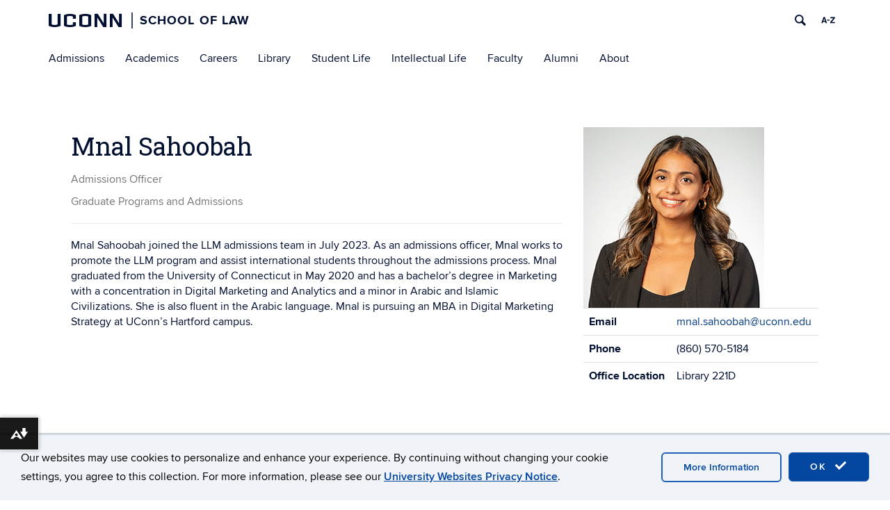

--- FILE ---
content_type: text/html; charset=UTF-8
request_url: https://law.uconn.edu/person/mnal-sahoobah/
body_size: 21829
content:
<!DOCTYPE html>
<html lang="en-US">
<head>
<meta charset="UTF-8">
<link rel="shortcut icon" href="https://aurora.media.uconn.edu/wp-content/themes/cornerstone/favicon.ico" /> 
<meta http-equiv="X-UA-Compatible" content="IE=edge">
<meta name="viewport" content="width=device-width, initial-scale=1">
<link rel="profile" href="http://gmpg.org/xfn/11">
<link rel="pingback" href="https://law.uconn.edu/xmlrpc.php">
<title>Mnal Sahoobah | School of Law</title>
<meta name='robots' content='max-image-preview:large' />
	<style>img:is([sizes="auto" i], [sizes^="auto," i]) { contain-intrinsic-size: 3000px 1500px }</style>
	<!--[if lt IE 9]>
			<script src="https://aurora.media.uconn.edu/wp-content/themes/cornerstone/js/html5shiv/html5shiv.min.js"></script>
			<script src="https://aurora.media.uconn.edu/wp-content/themes/cornerstone/js/html5shiv/html5shiv-printshiv.min.js"></script>
			<![endif]--><link rel='dns-prefetch' href='//law.uconn.edu' />
<link rel="alternate" type="application/rss+xml" title="School of Law &raquo; Feed" href="https://law.uconn.edu/feed/" />
<link rel="alternate" type="application/rss+xml" title="School of Law &raquo; Comments Feed" href="https://law.uconn.edu/comments/feed/" />
<script type="text/javascript">
/* <![CDATA[ */
window._wpemojiSettings = {"baseUrl":"https:\/\/s.w.org\/images\/core\/emoji\/16.0.1\/72x72\/","ext":".png","svgUrl":"https:\/\/s.w.org\/images\/core\/emoji\/16.0.1\/svg\/","svgExt":".svg","source":{"concatemoji":"https:\/\/law.uconn.edu\/wp-includes\/js\/wp-emoji-release.min.js?ver=6.8.3"}};
/*! This file is auto-generated */
!function(s,n){var o,i,e;function c(e){try{var t={supportTests:e,timestamp:(new Date).valueOf()};sessionStorage.setItem(o,JSON.stringify(t))}catch(e){}}function p(e,t,n){e.clearRect(0,0,e.canvas.width,e.canvas.height),e.fillText(t,0,0);var t=new Uint32Array(e.getImageData(0,0,e.canvas.width,e.canvas.height).data),a=(e.clearRect(0,0,e.canvas.width,e.canvas.height),e.fillText(n,0,0),new Uint32Array(e.getImageData(0,0,e.canvas.width,e.canvas.height).data));return t.every(function(e,t){return e===a[t]})}function u(e,t){e.clearRect(0,0,e.canvas.width,e.canvas.height),e.fillText(t,0,0);for(var n=e.getImageData(16,16,1,1),a=0;a<n.data.length;a++)if(0!==n.data[a])return!1;return!0}function f(e,t,n,a){switch(t){case"flag":return n(e,"\ud83c\udff3\ufe0f\u200d\u26a7\ufe0f","\ud83c\udff3\ufe0f\u200b\u26a7\ufe0f")?!1:!n(e,"\ud83c\udde8\ud83c\uddf6","\ud83c\udde8\u200b\ud83c\uddf6")&&!n(e,"\ud83c\udff4\udb40\udc67\udb40\udc62\udb40\udc65\udb40\udc6e\udb40\udc67\udb40\udc7f","\ud83c\udff4\u200b\udb40\udc67\u200b\udb40\udc62\u200b\udb40\udc65\u200b\udb40\udc6e\u200b\udb40\udc67\u200b\udb40\udc7f");case"emoji":return!a(e,"\ud83e\udedf")}return!1}function g(e,t,n,a){var r="undefined"!=typeof WorkerGlobalScope&&self instanceof WorkerGlobalScope?new OffscreenCanvas(300,150):s.createElement("canvas"),o=r.getContext("2d",{willReadFrequently:!0}),i=(o.textBaseline="top",o.font="600 32px Arial",{});return e.forEach(function(e){i[e]=t(o,e,n,a)}),i}function t(e){var t=s.createElement("script");t.src=e,t.defer=!0,s.head.appendChild(t)}"undefined"!=typeof Promise&&(o="wpEmojiSettingsSupports",i=["flag","emoji"],n.supports={everything:!0,everythingExceptFlag:!0},e=new Promise(function(e){s.addEventListener("DOMContentLoaded",e,{once:!0})}),new Promise(function(t){var n=function(){try{var e=JSON.parse(sessionStorage.getItem(o));if("object"==typeof e&&"number"==typeof e.timestamp&&(new Date).valueOf()<e.timestamp+604800&&"object"==typeof e.supportTests)return e.supportTests}catch(e){}return null}();if(!n){if("undefined"!=typeof Worker&&"undefined"!=typeof OffscreenCanvas&&"undefined"!=typeof URL&&URL.createObjectURL&&"undefined"!=typeof Blob)try{var e="postMessage("+g.toString()+"("+[JSON.stringify(i),f.toString(),p.toString(),u.toString()].join(",")+"));",a=new Blob([e],{type:"text/javascript"}),r=new Worker(URL.createObjectURL(a),{name:"wpTestEmojiSupports"});return void(r.onmessage=function(e){c(n=e.data),r.terminate(),t(n)})}catch(e){}c(n=g(i,f,p,u))}t(n)}).then(function(e){for(var t in e)n.supports[t]=e[t],n.supports.everything=n.supports.everything&&n.supports[t],"flag"!==t&&(n.supports.everythingExceptFlag=n.supports.everythingExceptFlag&&n.supports[t]);n.supports.everythingExceptFlag=n.supports.everythingExceptFlag&&!n.supports.flag,n.DOMReady=!1,n.readyCallback=function(){n.DOMReady=!0}}).then(function(){return e}).then(function(){var e;n.supports.everything||(n.readyCallback(),(e=n.source||{}).concatemoji?t(e.concatemoji):e.wpemoji&&e.twemoji&&(t(e.twemoji),t(e.wpemoji)))}))}((window,document),window._wpemojiSettings);
/* ]]> */
</script>
<link rel='stylesheet' id='papercite_css-css' href='https://aurora.media.uconn.edu/wp-content/plugins/papercite/papercite.css?ver=6.8.3' type='text/css' media='all' />
<link rel='stylesheet' id='rcpt_style-css' href='https://aurora.media.uconn.edu/wp-content/plugins/recent_custom_post_type/media/style.css?ver=6.8.3' type='text/css' media='all' />
<link rel='stylesheet' id='sbi_styles-css' href='https://aurora.media.uconn.edu/wp-content/plugins/instagram-feed-pro/css/sbi-styles.min.css?ver=6.8.1' type='text/css' media='all' />
<style id='wp-emoji-styles-inline-css' type='text/css'>

	img.wp-smiley, img.emoji {
		display: inline !important;
		border: none !important;
		box-shadow: none !important;
		height: 1em !important;
		width: 1em !important;
		margin: 0 0.07em !important;
		vertical-align: -0.1em !important;
		background: none !important;
		padding: 0 !important;
	}
</style>
<link rel='stylesheet' id='wp-block-library-css' href='https://aurora.media.uconn.edu/wp-includes/css/dist/block-library/style.min.css' type='text/css' media='all' />
<style id='classic-theme-styles-inline-css' type='text/css'>
/*! This file is auto-generated */
.wp-block-button__link{color:#fff;background-color:#32373c;border-radius:9999px;box-shadow:none;text-decoration:none;padding:calc(.667em + 2px) calc(1.333em + 2px);font-size:1.125em}.wp-block-file__button{background:#32373c;color:#fff;text-decoration:none}
</style>
<style id='co-authors-plus-coauthors-style-inline-css' type='text/css'>
.wp-block-co-authors-plus-coauthors.is-layout-flow [class*=wp-block-co-authors-plus]{display:inline}

</style>
<style id='co-authors-plus-avatar-style-inline-css' type='text/css'>
.wp-block-co-authors-plus-avatar :where(img){height:auto;max-width:100%;vertical-align:bottom}.wp-block-co-authors-plus-coauthors.is-layout-flow .wp-block-co-authors-plus-avatar :where(img){vertical-align:middle}.wp-block-co-authors-plus-avatar:is(.alignleft,.alignright){display:table}.wp-block-co-authors-plus-avatar.aligncenter{display:table;margin-inline:auto}

</style>
<style id='co-authors-plus-image-style-inline-css' type='text/css'>
.wp-block-co-authors-plus-image{margin-bottom:0}.wp-block-co-authors-plus-image :where(img){height:auto;max-width:100%;vertical-align:bottom}.wp-block-co-authors-plus-coauthors.is-layout-flow .wp-block-co-authors-plus-image :where(img){vertical-align:middle}.wp-block-co-authors-plus-image:is(.alignfull,.alignwide) :where(img){width:100%}.wp-block-co-authors-plus-image:is(.alignleft,.alignright){display:table}.wp-block-co-authors-plus-image.aligncenter{display:table;margin-inline:auto}

</style>
<link rel='stylesheet' id='awsm-ead-public-css' href='https://aurora.media.uconn.edu/wp-content/plugins/embed-any-document/css/embed-public.min.css?ver=2.7.8' type='text/css' media='all' />
<style id='global-styles-inline-css' type='text/css'>
:root{--wp--preset--aspect-ratio--square: 1;--wp--preset--aspect-ratio--4-3: 4/3;--wp--preset--aspect-ratio--3-4: 3/4;--wp--preset--aspect-ratio--3-2: 3/2;--wp--preset--aspect-ratio--2-3: 2/3;--wp--preset--aspect-ratio--16-9: 16/9;--wp--preset--aspect-ratio--9-16: 9/16;--wp--preset--color--black: #000000;--wp--preset--color--cyan-bluish-gray: #abb8c3;--wp--preset--color--white: #ffffff;--wp--preset--color--pale-pink: #f78da7;--wp--preset--color--vivid-red: #cf2e2e;--wp--preset--color--luminous-vivid-orange: #ff6900;--wp--preset--color--luminous-vivid-amber: #fcb900;--wp--preset--color--light-green-cyan: #7bdcb5;--wp--preset--color--vivid-green-cyan: #00d084;--wp--preset--color--pale-cyan-blue: #8ed1fc;--wp--preset--color--vivid-cyan-blue: #0693e3;--wp--preset--color--vivid-purple: #9b51e0;--wp--preset--gradient--vivid-cyan-blue-to-vivid-purple: linear-gradient(135deg,rgba(6,147,227,1) 0%,rgb(155,81,224) 100%);--wp--preset--gradient--light-green-cyan-to-vivid-green-cyan: linear-gradient(135deg,rgb(122,220,180) 0%,rgb(0,208,130) 100%);--wp--preset--gradient--luminous-vivid-amber-to-luminous-vivid-orange: linear-gradient(135deg,rgba(252,185,0,1) 0%,rgba(255,105,0,1) 100%);--wp--preset--gradient--luminous-vivid-orange-to-vivid-red: linear-gradient(135deg,rgba(255,105,0,1) 0%,rgb(207,46,46) 100%);--wp--preset--gradient--very-light-gray-to-cyan-bluish-gray: linear-gradient(135deg,rgb(238,238,238) 0%,rgb(169,184,195) 100%);--wp--preset--gradient--cool-to-warm-spectrum: linear-gradient(135deg,rgb(74,234,220) 0%,rgb(151,120,209) 20%,rgb(207,42,186) 40%,rgb(238,44,130) 60%,rgb(251,105,98) 80%,rgb(254,248,76) 100%);--wp--preset--gradient--blush-light-purple: linear-gradient(135deg,rgb(255,206,236) 0%,rgb(152,150,240) 100%);--wp--preset--gradient--blush-bordeaux: linear-gradient(135deg,rgb(254,205,165) 0%,rgb(254,45,45) 50%,rgb(107,0,62) 100%);--wp--preset--gradient--luminous-dusk: linear-gradient(135deg,rgb(255,203,112) 0%,rgb(199,81,192) 50%,rgb(65,88,208) 100%);--wp--preset--gradient--pale-ocean: linear-gradient(135deg,rgb(255,245,203) 0%,rgb(182,227,212) 50%,rgb(51,167,181) 100%);--wp--preset--gradient--electric-grass: linear-gradient(135deg,rgb(202,248,128) 0%,rgb(113,206,126) 100%);--wp--preset--gradient--midnight: linear-gradient(135deg,rgb(2,3,129) 0%,rgb(40,116,252) 100%);--wp--preset--font-size--small: 13px;--wp--preset--font-size--medium: 20px;--wp--preset--font-size--large: 36px;--wp--preset--font-size--x-large: 42px;--wp--preset--spacing--20: 0.44rem;--wp--preset--spacing--30: 0.67rem;--wp--preset--spacing--40: 1rem;--wp--preset--spacing--50: 1.5rem;--wp--preset--spacing--60: 2.25rem;--wp--preset--spacing--70: 3.38rem;--wp--preset--spacing--80: 5.06rem;--wp--preset--shadow--natural: 6px 6px 9px rgba(0, 0, 0, 0.2);--wp--preset--shadow--deep: 12px 12px 50px rgba(0, 0, 0, 0.4);--wp--preset--shadow--sharp: 6px 6px 0px rgba(0, 0, 0, 0.2);--wp--preset--shadow--outlined: 6px 6px 0px -3px rgba(255, 255, 255, 1), 6px 6px rgba(0, 0, 0, 1);--wp--preset--shadow--crisp: 6px 6px 0px rgba(0, 0, 0, 1);}:where(.is-layout-flex){gap: 0.5em;}:where(.is-layout-grid){gap: 0.5em;}body .is-layout-flex{display: flex;}.is-layout-flex{flex-wrap: wrap;align-items: center;}.is-layout-flex > :is(*, div){margin: 0;}body .is-layout-grid{display: grid;}.is-layout-grid > :is(*, div){margin: 0;}:where(.wp-block-columns.is-layout-flex){gap: 2em;}:where(.wp-block-columns.is-layout-grid){gap: 2em;}:where(.wp-block-post-template.is-layout-flex){gap: 1.25em;}:where(.wp-block-post-template.is-layout-grid){gap: 1.25em;}.has-black-color{color: var(--wp--preset--color--black) !important;}.has-cyan-bluish-gray-color{color: var(--wp--preset--color--cyan-bluish-gray) !important;}.has-white-color{color: var(--wp--preset--color--white) !important;}.has-pale-pink-color{color: var(--wp--preset--color--pale-pink) !important;}.has-vivid-red-color{color: var(--wp--preset--color--vivid-red) !important;}.has-luminous-vivid-orange-color{color: var(--wp--preset--color--luminous-vivid-orange) !important;}.has-luminous-vivid-amber-color{color: var(--wp--preset--color--luminous-vivid-amber) !important;}.has-light-green-cyan-color{color: var(--wp--preset--color--light-green-cyan) !important;}.has-vivid-green-cyan-color{color: var(--wp--preset--color--vivid-green-cyan) !important;}.has-pale-cyan-blue-color{color: var(--wp--preset--color--pale-cyan-blue) !important;}.has-vivid-cyan-blue-color{color: var(--wp--preset--color--vivid-cyan-blue) !important;}.has-vivid-purple-color{color: var(--wp--preset--color--vivid-purple) !important;}.has-black-background-color{background-color: var(--wp--preset--color--black) !important;}.has-cyan-bluish-gray-background-color{background-color: var(--wp--preset--color--cyan-bluish-gray) !important;}.has-white-background-color{background-color: var(--wp--preset--color--white) !important;}.has-pale-pink-background-color{background-color: var(--wp--preset--color--pale-pink) !important;}.has-vivid-red-background-color{background-color: var(--wp--preset--color--vivid-red) !important;}.has-luminous-vivid-orange-background-color{background-color: var(--wp--preset--color--luminous-vivid-orange) !important;}.has-luminous-vivid-amber-background-color{background-color: var(--wp--preset--color--luminous-vivid-amber) !important;}.has-light-green-cyan-background-color{background-color: var(--wp--preset--color--light-green-cyan) !important;}.has-vivid-green-cyan-background-color{background-color: var(--wp--preset--color--vivid-green-cyan) !important;}.has-pale-cyan-blue-background-color{background-color: var(--wp--preset--color--pale-cyan-blue) !important;}.has-vivid-cyan-blue-background-color{background-color: var(--wp--preset--color--vivid-cyan-blue) !important;}.has-vivid-purple-background-color{background-color: var(--wp--preset--color--vivid-purple) !important;}.has-black-border-color{border-color: var(--wp--preset--color--black) !important;}.has-cyan-bluish-gray-border-color{border-color: var(--wp--preset--color--cyan-bluish-gray) !important;}.has-white-border-color{border-color: var(--wp--preset--color--white) !important;}.has-pale-pink-border-color{border-color: var(--wp--preset--color--pale-pink) !important;}.has-vivid-red-border-color{border-color: var(--wp--preset--color--vivid-red) !important;}.has-luminous-vivid-orange-border-color{border-color: var(--wp--preset--color--luminous-vivid-orange) !important;}.has-luminous-vivid-amber-border-color{border-color: var(--wp--preset--color--luminous-vivid-amber) !important;}.has-light-green-cyan-border-color{border-color: var(--wp--preset--color--light-green-cyan) !important;}.has-vivid-green-cyan-border-color{border-color: var(--wp--preset--color--vivid-green-cyan) !important;}.has-pale-cyan-blue-border-color{border-color: var(--wp--preset--color--pale-cyan-blue) !important;}.has-vivid-cyan-blue-border-color{border-color: var(--wp--preset--color--vivid-cyan-blue) !important;}.has-vivid-purple-border-color{border-color: var(--wp--preset--color--vivid-purple) !important;}.has-vivid-cyan-blue-to-vivid-purple-gradient-background{background: var(--wp--preset--gradient--vivid-cyan-blue-to-vivid-purple) !important;}.has-light-green-cyan-to-vivid-green-cyan-gradient-background{background: var(--wp--preset--gradient--light-green-cyan-to-vivid-green-cyan) !important;}.has-luminous-vivid-amber-to-luminous-vivid-orange-gradient-background{background: var(--wp--preset--gradient--luminous-vivid-amber-to-luminous-vivid-orange) !important;}.has-luminous-vivid-orange-to-vivid-red-gradient-background{background: var(--wp--preset--gradient--luminous-vivid-orange-to-vivid-red) !important;}.has-very-light-gray-to-cyan-bluish-gray-gradient-background{background: var(--wp--preset--gradient--very-light-gray-to-cyan-bluish-gray) !important;}.has-cool-to-warm-spectrum-gradient-background{background: var(--wp--preset--gradient--cool-to-warm-spectrum) !important;}.has-blush-light-purple-gradient-background{background: var(--wp--preset--gradient--blush-light-purple) !important;}.has-blush-bordeaux-gradient-background{background: var(--wp--preset--gradient--blush-bordeaux) !important;}.has-luminous-dusk-gradient-background{background: var(--wp--preset--gradient--luminous-dusk) !important;}.has-pale-ocean-gradient-background{background: var(--wp--preset--gradient--pale-ocean) !important;}.has-electric-grass-gradient-background{background: var(--wp--preset--gradient--electric-grass) !important;}.has-midnight-gradient-background{background: var(--wp--preset--gradient--midnight) !important;}.has-small-font-size{font-size: var(--wp--preset--font-size--small) !important;}.has-medium-font-size{font-size: var(--wp--preset--font-size--medium) !important;}.has-large-font-size{font-size: var(--wp--preset--font-size--large) !important;}.has-x-large-font-size{font-size: var(--wp--preset--font-size--x-large) !important;}
:where(.wp-block-post-template.is-layout-flex){gap: 1.25em;}:where(.wp-block-post-template.is-layout-grid){gap: 1.25em;}
:where(.wp-block-columns.is-layout-flex){gap: 2em;}:where(.wp-block-columns.is-layout-grid){gap: 2em;}
:root :where(.wp-block-pullquote){font-size: 1.5em;line-height: 1.6;}
</style>
<link rel='stylesheet' id='ctf_styles-css' href='https://aurora.media.uconn.edu/wp-content/plugins/custom-twitter-feeds-pro/css/ctf-styles.min.css?ver=2.5.1' type='text/css' media='all' />
<link rel='stylesheet' id='table-sorter-custom-css-css' href='https://aurora.media.uconn.edu/wp-content/plugins/table-sorter/wp-style.css?ver=6.8.3' type='text/css' media='all' />
<link rel='stylesheet' id='uc-admin-theme-css-css' href='https://aurora.media.uconn.edu/wp-content/plugins/uc-admin-themes/wp-admin.css?ver=6.8.3' type='text/css' media='all' />
<link rel='stylesheet' id='site-only-style-css' href='https://aurora.media.uconn.edu/wp-content/plugins/uc-admin-themes/css/wp-site-only.css?ver=6.8.3' type='text/css' media='all' />
<link rel='stylesheet' id='ucomm-events-v2-css' href='https://aurora.media.uconn.edu/wp-content/plugins/ucomm-events-calendar/build/main.css?ver=6.8.3' type='text/css' media='all' />
<link rel='stylesheet' id='ucomm-banner-css-2-css' href='https://aurora.media.uconn.edu/wp-content/plugins/uconn-banner/uconn_banner/banner.css?ver=6.8.3' type='text/css' media='all' />
<link rel='stylesheet' id='fetched-uctoday-theme-vars-css' href='https://aurora.media.uconn.edu/wp-content/plugins/uconn-today-plugin/build/uconn-today-theme-vars.css' type='text/css' media='all' />
<link rel='stylesheet' id='cff-css' href='https://aurora.media.uconn.edu/wp-content/plugins/custom-facebook-feed-pro/assets/css/cff-style.min.css?ver=4.7.3' type='text/css' media='all' />
<link rel='stylesheet' id='parent-style-css' href='https://aurora.media.uconn.edu/wp-content/themes/cornerstone/style.css?ver=6.8.3' type='text/css' media='all' />
<link rel='stylesheet' id='cs-glyph-css' href='https://aurora.media.uconn.edu/wp-content/global/glyphicons_pro/glyphicons/web/html_css/css/glyphicons.css?ver=6.8.3' type='text/css' media='all' />
<link rel='stylesheet' id='cs-glyph-filetypes-css' href='https://aurora.media.uconn.edu/wp-content/global/glyphicons_pro/glyphicons-filetypes/web/html_css/css/glyphicons-filetypes.css?ver=6.8.3' type='text/css' media='all' />
<link rel='stylesheet' id='cs-glyph-halflings-css' href='https://aurora.media.uconn.edu/wp-content/global/glyphicons_pro/glyphicons-halflings/web/html_css/css/glyphicons-halflings.css?ver=6.8.3' type='text/css' media='all' />
<link rel='stylesheet' id='cs-glyph-social-css' href='https://aurora.media.uconn.edu/wp-content/global/glyphicons_pro/glyphicons-social/web/html_css/css/glyphicons-social.css?ver=6.8.3' type='text/css' media='all' />
<link rel='stylesheet' id='cs-style-css' href='https://aurora.media.uconn.edu/wp-content/themes/schools-and-colleges/style.css?ver=6.8.3' type='text/css' media='all' />
<link rel='stylesheet' id='cs-print-css' href='https://aurora.media.uconn.edu/wp-content/themes/cornerstone/css/print.css?ver=6.8.3' type='text/css' media='print' />
<link rel='stylesheet' id='simple-social-icons-font-css' href='https://aurora.media.uconn.edu/wp-content/plugins/simple-social-icons/css/style.css?ver=3.0.2' type='text/css' media='all' />
<link rel='stylesheet' id='uconn-daily-digest-widget-widget-styles-css' href='https://aurora.media.uconn.edu/wp-content/plugins/uc-dailydigest-widget/css/widget.css?ver=6.8.3' type='text/css' media='all' />
<link rel='stylesheet' id='schools-color-uconn-blue-css' href='https://aurora.media.uconn.edu/wp-content/themes/schools-and-colleges/css/schools-color-uconn-blue.css?ver=6.8.3' type='text/css' media='all' />
<link rel='stylesheet' id='schools-sans-css' href='https://aurora.media.uconn.edu/wp-content/themes/schools-and-colleges/css/schools-font-sans.css?ver=6.8.3' type='text/css' media='all' />
<link rel='stylesheet' id='uc-courses-style-css' href='https://aurora.media.uconn.edu/wp-content/plugins/uc-courses/css/uc-courses.css?ver=1.1.18' type='text/css' media='all' />
<link rel='stylesheet' id='uc-page-menus-style-css' href='https://aurora.media.uconn.edu/wp-content/plugins/uc-page-menus/uc-page-menus.css?ver=1.0' type='text/css' media='all' />
<script type="text/javascript" src="https://aurora.media.uconn.edu/wp-includes/js/jquery/jquery.min.js" id="jquery-core-js"></script>
<script type="text/javascript" src="https://aurora.media.uconn.edu/wp-includes/js/jquery/jquery-migrate.min.js" id="jquery-migrate-js"></script>
<script type="text/javascript" src="https://aurora.media.uconn.edu/wp-content/plugins/papercite/js/papercite.js?ver=6.8.3" id="papercite-js"></script>
<script type="text/javascript" src="https://aurora.media.uconn.edu/wp-content/plugins/table-sorter/jquery.tablesorter.min.js?ver=6.8.3" id="table-sorter-js"></script>
<script type="text/javascript" src="https://aurora.media.uconn.edu/wp-content/plugins/table-sorter/jquery.metadata.js?ver=2.2" id="table-sorter-metadata-js"></script>
<script type="text/javascript" src="https://aurora.media.uconn.edu/wp-content/plugins/table-sorter/wp-script.js?ver=2.2" id="table-sorter-custom-js-js"></script>
<script type="text/javascript" src="https://aurora.media.uconn.edu/wp-content/plugins/uc-admin-themes/wp-admin.js?ver=1.2.12" id="uc-admin-theme-js-js"></script>
<script type="text/javascript" src="https://aurora.media.uconn.edu/wp-content/plugins/uc-misc/uc_misc.js?ver=1.2.17" id="uc_misc.js-js"></script>
<script type="text/javascript" src="https://aurora.media.uconn.edu/wp-content/plugins/uc-people/js/uc-people-filtering.js?ver=6.8.3" id="uc-people-filtering-js"></script>
<script type="text/javascript" src="https://aurora.media.uconn.edu/wp-content/global/bootstrap-3.3.4/javascripts/bootstrap.min.js?ver=6.8.3" id="cs-bootstrap-js-js"></script>
<script type="text/javascript" src="https://aurora.media.uconn.edu/wp-content/themes/cornerstone/js/cs-modernizr.js?ver=6.8.3" id="cs-modernizr-js"></script>
<script type="text/javascript" id="cs-js-extra">
/* <![CDATA[ */
var ajax_object = {"ajax_url":"https:\/\/law.uconn.edu\/wp-admin\/admin-ajax.php"};
/* ]]> */
</script>
<script type="text/javascript" src="https://aurora.media.uconn.edu/wp-content/themes/cornerstone/js/cs.js?ver=6.8.3" id="cs-js"></script>
<script type="text/javascript" src="https://aurora.media.uconn.edu/wp-content/themes/cornerstone/js/header-widgets.js?ver=6.8.3" id="cs-header-widgets-js"></script>
<script type="text/javascript" src="https://aurora.media.uconn.edu/wp-content/themes/cornerstone/js/accordion.js?ver=6.8.3" id="cs-accordion-js-js"></script>
<script type="text/javascript" id="beehive-gtm-frontend-header-js-after">
/* <![CDATA[ */
var dataLayer = [];
(function(w,d,s,l,i){w[l]=w[l]||[];w[l].push({'gtm.start':
			new Date().getTime(),event:'gtm.js'});var f=d.getElementsByTagName(s)[0],
			j=d.createElement(s),dl=l!='dataLayer'?'&l='+l:'';j.async=true;j.src=
			'https://www.googletagmanager.com/gtm.js?id='+i+dl;f.parentNode.insertBefore(j,f);
			})(window,document,'script','dataLayer','GTM-N7RB8JDF');
/* ]]> */
</script>
<script type="text/javascript" src="https://aurora.media.uconn.edu/wp-content/themes/schools-and-colleges/js/custom.js?ver=6.8.3" id="schools-js-js"></script>
<script type="text/javascript" src="https://aurora.media.uconn.edu/wp-content/plugins/uc-courses/js/uc-courses.js?ver=1.1.18" id="uc-courses.js-js"></script>
<link rel="EditURI" type="application/rsd+xml" title="RSD" href="https://law.uconn.edu/xmlrpc.php?rsd" />
<meta name="generator" content="WordPress 6.8.3" />
<link rel='shortlink' href='https://law.uconn.edu/?p=12673' />
<link rel="alternate" title="oEmbed (JSON)" type="application/json+oembed" href="https://law.uconn.edu/wp-json/oembed/1.0/embed?url=https%3A%2F%2Flaw.uconn.edu%2Fperson%2Fmnal-sahoobah%2F" />
<link rel="alternate" title="oEmbed (XML)" type="text/xml+oembed" href="https://law.uconn.edu/wp-json/oembed/1.0/embed?url=https%3A%2F%2Flaw.uconn.edu%2Fperson%2Fmnal-sahoobah%2F&#038;format=xml" />
<!-- Custom Facebook Feed JS vars -->
<script type="text/javascript">
var cffsiteurl = "https://law.uconn.edu/wp-content/plugins";
var cffajaxurl = "https://law.uconn.edu/wp-admin/admin-ajax.php";


var cfflinkhashtags = "false";
</script>

<style type='text/css'>
.ally-af-launch-container.ally-af-style-flag_small, .ally-af-launch-container.ally-af-style-flag_large {
    position: fixed;
    right: auto !important;
    left: 0;
}
.ally-af-launch-container.ally-af-style-flag_small > button, .ally-af-launch-container.ally-af-style-flag_large > button {
   border-right:1px solid white !important;
  border-left:none !important;
}
    </style>
<!-- Enter Header HTML Here -->
<meta name="google-site-verification" content="9yx4FAttpDP4iGl0T0UwG2HX7NirST-0et6nV6ZbxAw" />
<!-- UC js plugin -->
<script type='text/javascript'>

</script>

<!-- Simple Custom CSS -->
<style type='text/css'>
/* Enter Your Custom CSS Here */
/*----------------------------------*/
/*FIND ALERT BANNER CSS AT END OF THIS FILE*/
/*----------------------------------*/
/*UConn Font*/
.uconn-font {
font-family:"UCONN"
}

/* Reset Style */
#main {
padding:0 1em 1em
}

.q-a-blurb p {
font-size:3rem
}

.q-a-blurb h3 {
background-color:#f0f3f7;
width:fit-content;
padding:5px
}

.law-disclosure {
list-style-image:url(/wp-content/uploads/sites/3082/2023/02/li-pointer-icon.png)!important
}

td.person-name {
min-width:175px
}

.ssrn {
width:100%;
background-color:#000e2f;
color:#fff;
text-align:center;
padding:.8em;
margin-bottom:1em
}

.ssrn a {
color:#fff;
font-weight:500;
text-decoration:none
}

/*Calendar Page buttons */
button#vb-today {
padding:6px!important
}

button#events-month {
padding:6px!important
}

.law-1l-title h3.widget-title {
font-size:1.2em!important
}

.law-1l-title .widget_sp_image-description {
font-style:normal!important
}

.btn.btn-red {
background:transparent;
background-image:-webkit-linear-gradient(60deg,transparent 50%,#b61311 50%);
background-image:linear-gradient(60deg,transparent 50%,#b61311 50%);
border:3px solid #b61311;
background-size:229%;
background-repeat:no-repeat;
background-position:99%;
-webkit-transition:all 500ms ease-in-out;
transition:all 400ms ease-in-out;
color:#fff!important;
background-color:#b6311!important;
border-color:#b6311!important
}

.law-academic-calendar-entry ul {
padding-left:0
}

.law-academic-calendar-entry li:nth-child(odd) {
background:#f0f3f7
}

.law-academic-calendar-entry li {
list-style-type:none;
border-top:1px solid #ddd;
padding:10px
}

.law-career-stat {
font-size:98px;
font-weight:700;
text-align:center
}

/* Small Tablet Break Point */
@media (max-width:48.75em) {
div#law-replacement-color-row {
background-image:none!important;
background-color:#000e2f
}
}

span.law-top-banner {
font-size:54px!important
}

.law-calendar-date {
width:25%;
float:left
}

.law-calendar-text {
width:70%;
float:left
}

.law-calendar-row {
border-top:1px solid #ddd;
padding:20px 0
}

/** blue background title in text widget **/
.blue-title .textwidget h4 {
background:#000E2E;
color:#fff;
padding:5px 10px
}

/**Fix button spacing in admissions explore section on very small screens  **/
@media (max-width:415px) {
.law-button-apply-jd {
margin-bottom:10px;
display:block
}

.law-button-apply-llm {
margin-top:10px;
display:block;
margin-left:0
}
}

@media (min-width:415px) {
.law-button-apply-jd,.law-button-apply-llm {
display:inline
}

.law-button-apply-llm {
margin-left:15px
}
}

.tag-jd-info-session h1 {
font-size:18px;
font-weight:700!important
}

@media (max-width:992px) {
/*hamburger menu dropdown */
ul#menu-primary-nav {
padding-left:1em
}

#primary-nav .nav a:hover {
text-decoration:underline!important
}

span.law-top-banner {
font-size:36px!important
}

#page-userlist .in-page-list {
margin-top:1.5em
}
}

/*PEOPLE TEMPLATE */
p.person-email {
overflow-wrap:break-word;
word-wrap:break-word
}

/*fixing image display in people directories on smaller screens*/
.person-image,.page-id-10796 .person-image {
max-width:360px
}

/*BLOG ENTRIES */
.category-scholarship img {
max-width:150px;
float:left;
margin-right:10px
}

.category-scholarship hr {
display:none
}

.category-scholarship .entry-title,.category-scholarship .entry-meta,.category-scholarship .entry-footer {
display:none
}

.category-scholarship .entry-content {
margin-top:0!important
}

/*BLOG: Alumni Notes */
#home-alumni .category-alumni-notes .entry-meta,#home-alumni .category-alumni-notes .entry-content,#home-alumni .category-alumni-notes .posted-on,#home-alumni .category-alumni-notes .entry-footer,#page-sidebar .category-alumni-notes .entry-meta,#page-sidebar .category-alumni-notes .entry-content,#page-sidebar .category-alumni-notes .entry-footer,.category-alumni-notes .cat-links,.category-alumni-notes .byline,#page-sidebar .category-alumni-notes .posted-on {
display:none
}

/* Hiding Byline for Posts */
.single .byline {
display:none
}

/* Recognition Post Loop - don't display entry content and resize heading */
#recognition-postloop .entry-content,#recognition-postloop .entry-footer {
display:none
}

#recognition-postloop .entry-title {
font-size:16px
}

#recognition-postloop .entry-meta {
font-size:14px
}

/*end reg post loop*/
/* Faculty Notes Post Loop - don't display entry content and resize heading and don't display dates */
.custom-postloop .entry-content,.custom-postloop .entry-footer,.custom-postloop .posted-on,.custom-postloop .entry-meta,.custom-postloop .clearfix:after {
display:none;
margin:0;
padding:0;
margin-bottom:0
}

.custom-postloop h1 {
margin:0
}

.custom-postloop .entry-title {
font-size:16px
}

.custom-postloop .entry-meta {
font-size:14px
}

/*end reg post loop*/
/* Change heading 5 size in policy posting page */
#posting-policy h5 {
font-size:16px;
font-weight:500
}

/*Adding space between gallery photos*/
figure.gallery-item {
padding:.25em
}

.category-alumni-notes .tags-links::before {
content:"Class Year"
}

#page-sidebar .category-alumni-notes h1.entry-title {
font-size:14px
}

#home-alumni .category-alumni-notes h1.entry-title {
font-size:16px;
margin-bottom:0
}

#home-alumni .widget.widget_siteorigin-panels-postloop .hentry,#page-sidebar .widget.widget_siteorigin-panels-postloop .hentry {
margin:0
}

#home-alumni article.clearfix {
margin-bottom:10px!important
}

#page #content .entry-content .panel-layout .panel-grid .panel-grid-cell #home-alumni .widget.widget_siteorigin-panels-postloop .hentry {
margin-bottom:10px!important
}

#page-sidebar .widget.widget_siteorigin-panels-postloop .post {
padding:.5em 1em 0;
margin-bottom:0
}

/*flex two-column display*/
.law-twocol-column {
min-width:48%
}

/*flex three-column display on alumni page*/
.page-id-137 .uc-cal-list,.page-id-4999 .uc-cal-list {
display:flex;
flex-wrap:wrap
}

.law-life-links h4 {
margin-bottom:0
}

.filter_container.well {
display:none
}

#page-archive .entry-header h1.entry-title {
font-size:1.5em
}

#page-userlist {
margin-top:0;
padding-top:0
}

.law-newsroom-uctoday .uctoday-img-container {
float:left!important;
width:20%!important;
padding-right:15px!important
}

.law-newsroom-uctoday .uctoday-list-item {
clear:both;
margin-bottom:20px
}

.law-newsroom-uctoday .uctoday-title-container,.law-newsroom-uctoday .uctoday-excerpt-container {
float:left!important;
width:70%
}

.law-newsroom-uctoday .uctoday-title-container a {
font-size:20px!important
}

.law-newsroom-uctoday .uctoday-excerpt-container {
font-size:16px
}

.law-uctoday-top-right .uctoday-img-container {
float:right!important;
position:relative!important;
margin-left:10px
}

.law-uctoday-top-right a.uctoday-cell-title.external {
font-size:20px!important;
line-height:1.3em!important
}

.law-uctoday-top-right .entry-content p {
line-height:1.3em!important
}

/* Mobile Break Point */
@media (max-width: 48.75em) {
.law-newsroom-uctoday a.uctoday-cell-title.external {
font-size:18px!important
}
}

/*downsize post loop headlines*/
.law-post-loop h1.entry-title {
font-size:18px
}

/*horizontal directory list on page*/
.law-directory-widget img {
max-width:200px
}

.law-directory-widget .entry-title a {
font-size:16px!important
}

.law-directory-widget span.read_more {
display:none
}

.law-directory-widget {
display:flex
}

.law-directory-widget header.entry-header {
margin:0 35px 0 0
}

/*infographic row style*/
.law-infographic-row {
background-attachment:fixed;
background-position:center;
background-size:contain
}

.law-infographic-row .panel-grid-cell {
background-color:#fff;
margin:10% 20%
}

/* Small Tablet Break Point */
@media (max-width:48.75em) {
/* 780px*/
.law-infographic-row .panel-grid-cell {
margin:35px 0;
background-color:#fff;
opacity:85%
}
}

/*Responsive Video Frames*/
.youtube-container--responsive iframe {
border:none;
position:absolute;
top:0;
left:0;
width:100%;
height:100%
}

.youtube-container--responsive {
overflow:hidden;
position:relative;
padding-bottom:56.25%;
height:0
}

/* Hide Home Menu Link */
#masthead #nav-wrapper .navbar #primary-nav .nav > li:nth-of-type(1) {
display:none
}

/*Adjust Left Padding on "first" Menu Item*/
#masthead #nav-wrapper .navbar #primary-nav .nav > li:nth-of-type(2) a {
padding-left:0
}

/*Hide external link icons in menu */
#masthead #nav-wrapper .navbar #primary-nav .nav .menu-item .external span.glyphicon.glyphicon-new-window {
display:none
}

#masthead #nav-wrapper .navbar #primary-nav {
padding:0 0 .75em
}

/*Remove external icon as a class*/
.remove-external-icon .external .glyphicon-new-window {
display:none
}

/*Remove external icon from admissions nav bar*/
#menu-admissions-menu .external .glyphicon-new-window {
display:none
}

/*use flexbox for Admissions page stats */
#flex-admissions-statbox {
width:100%;
display:flex;
justify-content:space-between;
flex-flow:row wrap;
flex-wrap:wrap
}

.flex-admissions-item {
color:#000e2f;
margin-right:.5em
}

.flex-admissions-item:last-child {
margin-right:0
}

/*Style video blocks in rows in admissions video pages (JL)*/
.h3-video-bloc {
font-size:1em;
font-style:normal;
margin-top:-20px
}

.h3-video-bloc a:link,.h3-video-bloc a:visited {
text-decoration:none
}

.h3-video-bloc a:hover {
text-decoration:underline
}

/* Handle Page Title Rows */
#page-blank .widget_sp_image-description > .cap-wrap >.cap-wrap > p {
float:right
}

/*Shift in-page-list to left and space it out, down push is handled by custom js*/
@media (min-width: 992px) {
#page-blank	.in-page-list,#page-userlist .in-page-list {
margin:0 2em 2em 0;
width:325px;
max-width:325px;
float:left
}
}

@media (max-width:991px) {
/*max-width:61.9375em*/
.in-page-list {
float:none;
width:100%;
display:block;
margin:0 0 20px;
max-width:100%;
margin-top:-2em;
padding:0
}

.law-career-stat {
font-size:72px
}
}

#page-blank .in-page-list + .panel-layout > div.panel-grid:nth-child(1) {
/*write JS custom to handle this as the width of the in page menu could change*/
/*margin-left:calc(325px + 2em)*/
}

/* ======== People Page Templates ======== */
body.page-template-user-people,body.person-template-default {
background-color:#fff
}

/* ======== Misc ======== */
.in-page-list {
background-color:#0f1938;
border-radius:0;
color:#fff
}

.in-page-list .toggle::after {
content:"=";
margin-top:-10px;
color:#fff
}

.in-page-list .nav-pills > li > a:active,.in-page-list .nav-pills > li > a:hover,.in-page-list .nav-pills > li > a:focus {
background-color:#172757
}

.in-page-tabs .nav > li > a:active,.in-page-tabs .nav > li > a:hover,.in-page-tabs .nav > li > a:focus {
/*background-color:#172757*/
}

.in-page-list .nav-pills > li > a {
color:#fff
}

/*style home page metaslider captions*/
.widget.widget_metaslider_widget .metaslider.ulaw-homepageslides-caption-bottom-left .caption-wrap .caption {
bottom:3vw;
top:auto
}

.home-slider-caption {
color:#fff;
padding:10px;
background:#0000004d
}

/*style big text block on home page */
.law-home-big-text {
font-size:22px;
margin-bottom:10px;
font-family:"Roboto Slab",serif;
padding:0;
border:none;
font-size:24px;
line-height:1.5em;
font-style:italic;
color:#053c7f
}

.law-home-big-text a.btn.btn-primary {
font-style:normal
}

/*downsize text on admissions page blockquote */
.law-custom-blockquote-22 blockquote {
font-size:22px;
max-width:80%;
margin-bottom:10px;
margin-top:30px
}

span.law-custom-blockquote-22-attribution {
font-family:"Roboto Slab",serif;
font-style:italic;
font-size:18px;
color:#053c7f;
float:right;
overflow:hidden
}

/*downsize title size in post loop widget*/
.law-blog-loop .hentry h2.entry-title a {
font-size:18px!important;
font-weight:700
}

/*adds line in menu below menu item */
.law-menu-line {
border-bottom:1px solid #fff;
width:80%;
margin:auto
}

/*statistics blocks  */
.law-stat {
font-family:"proxima nova",sans-serif;
font-size:16px
}

.law-stat h4 {
font-family:"Roboto Slab",serif;
font-size:18px;
font-weight:400;
line-height:1.2em;
color:#000e2f;
margin-bottom:5px
}

.law-stat-number {
font-family:"Roboto Slab",serif;
font-size:54px;
font-weight:700;
float:left;
padding:0 10px 0 0;
border-right:solid 7px #000e2f;
border-bottom:solid 7px #000e2f;
width:30%;
text-align:right
}

.law-stat-text {
width:65%;
float:right
}

/* Large Tablet Break Point */
@media (min-width:62em) and (max-width:74.9375em) {
/* 992px / 1199px */
.law-stat-number {
font-size:44px
}
}

/*hover on image slide effect*/
.law-hover-slide {
position:relative;
width:100%
}

.law-hover-image {
display:block;
width:100%;
height:auto
}

.law-hover-overlay {
position:absolute;
bottom:0;
left:0;
right:0;
border:3px solid #000e2f;
overflow:hidden;
width:100%;
height:0;
transition:.7s ease
}

.law-hover-slide:hover .law-hover-overlay {
height:100%;
background-color:#fff
}

.law-hover-text {
color:#000e2f;
font-size:20px;
position:absolute;
top:50%;
left:50%;
-webkit-transform:translate(-50%,-50%);
-ms-transform:translate(-50%,-50%);
transform:translate(-50%,-50%);
text-align:center
}

.law-static-overlay {
position:absolute;
bottom:0;
left:0;
right:0;
background-color:#000e2f;
width:100%;
height:25%;
transition:0 ease
}

.law-hover-show:hover .law-static-overlay,.law-hover-show:hover .law-static-text {
display:none;
transition:1s ease-out
}

.law-static-text {
color:#fff;
font-size:20px;
position:relative;
top:50%;
left:50%;
-webkit-transform:translate(-50%,-50%);
-ms-transform:translate(-50%,-50%);
transform:translate(-50%,-50%);
text-align:center
}

.law-static-text .four-across {
height:35%;
font-size:16px;
line-height:1.1
}

@media (max-width: 991px) and (min-width: 781px) {
.law-static-overlay {
height:50%
}

.law-static-text {
font-size:16px
}

.law-hover-text {
font-size:16px;
line-height:18px
}
}

@media (max-width: 781px) and (min-width: 600px) {
.law-hover-text {
font-size:16px;
line-height:18px
}

.law-static-text .four-across {
font-size:20px
}
}

@media (max-width: 600px) {
.law-static-text .four-across {
font-size:20px
}
}

/*style block buttons*/
.widget .btn {
background-color:#000e2f;
color:#fff
}

/***********************************************************************
FOOTER STYLES
***********************************************************************/
#footers {
background:#000e2f!important;
margin:0;
padding:0
}

#footers #mega-footer .widget a {
color:#fff
}

#footers #mega-footer .widget a:hover {
/* color:#9f92dd; */
text-decoration:underline
}

/*top footer*/
.footer-top {
padding-top:20px!important;
padding-bottom:20px!important;
background:#001649!important
}

#footers #mega-footer .footer-top .container > div > li {
float:left;
display:block;
width:25%;
min-width:18em
}

#footers #mega-footer .footer-top .widget,#footers #mega-footer .footer-top .widget a {
color:#fff;
font-size:14px
}

#footers #mega-footer .footer-top .widget p {
margin:0
}

.law-top-footer-links h5 {
font-weight:700;
font-size:14px;
border-bottom:1px #eee dotted;
width:max-content;
margin:5px 0
}

.law-top-footer-links a:hover,.law-top-footer-give a:hover {
color:#fff!important
}

.footer-top .col-sm-12 {
padding:0
}

.law-top-footer-give {
padding-top:20px
}

/*bottom footer*/
#footers #mega-footer .footer-bottom {
padding-top:30px
}

#mega-footer .footer-bottom .container > div {
padding-left:0;
padding-right:0
}

#mega-footer .footer-bottom .container > div > li {
float:left;
display:block
}

#mega-footer .footer-bottom .container > div > li:first-child {
width:50%;
min-width:18em
}

#mega-footer .footer-bottom .container > div > li:nth-child(2) {
width:50%;
min-width:18em;
margin-top:6.8125em;
padding-right:0
}

#mega-footer .footer-bottom .container > div > li:nth-child(3) {
width:50%
}

#mega-footer .widget.simple-social-icons ul {
margin:0!important
}

.uconn-law-logo-footer {
font-size:4.375em;
margin-bottom:0;
line-height:1em;
color:#fff;
padding-top:0
}

.uconn-law-footer-contact {
font-size:1em;
font-family:"Tahoma";
line-height:1.4em
}

.uconn-law-footer-school {
font-weight:700
}

.uconn-law-footer-phone {
padding-top:.875em
}

.uconn-law-footer-contact a {
color:#C42B29
}

#mega-footer .widget.widget_text .textwidget {
margin:1em 0 0
}

#mega-footer .widget {
margin-bottom:0
}

#footers #footer {
color:#fff;
padding:1em 0
}

#footers #footer ul {
text-align:left;
margin-bottom:0
}

#footers #footer ul li a {
color:#fff
}

#footers #footer ul li:first-child {
padding-left:0
}

#footers #mega-footer .widget {
color:#fff
}

/*Super Large Format Breakpoint*/
@media (min-width:125em) {
/*2000px*/

}

/* Large Tablet Break Point */
@media (min-width:62em) and (max-width:74.9375em) {
/* 992px / 1199px*/

}

/* Small Tablet Break Point */
@media (min-width:48.8125em) and (max-width:61.9375em) {
/*781px / 991px*/
#mega-footer .footer-bottom .container > div > li:first-child {
width:18em
}

#mega-footer .footer-bottom .container > div > li:nth-child(2) {
width:calc(100% - 18em)
}

#mega-footer .footer-bottom .container > div > li:nth-child(3) {
width:calc(100% - 18em)
}
}

/* Mobile Break Point */
@media (max-width: 48.75em) {
/*780px*/
#footers #mega-footer .footer-bottom .textwidget {
text-align:inherit
}

#mega-footer .footer-bottom .container > div >li:first-child {
width:100%
}

#mega-footer .footer-bottom .container > div >li:nth-child(2) {
width:100%;
margin-top:1em;
height:auto
}

#mega-footer .footer-bottom .container > div > li:nth-child(2) div.float-right {
float:none;
text-align:left
}

#mega-footer .footer-bottom .container > div > li:nth-child(3) {
width:100%
}

#mega-footer .footer-bottom .container > div > li:nth-child(3) ul.alignright {
float:left
}

#mega-footer .footer-bottom .container > div > li:nth-child(3) ul.alignright li:first-child {
margin-left:0!important
}
}

/*HOMEPAGE NEWS OVERRIDES*/
#ulaw-uctoday-homepage-3col {
}

.ulaw-uctoday-homepage-style {
}

.ulaw-uctoday-homepage-style-cell {
}

#page #content .panel-grid #ulaw-uctoday-homepage-3col .panel-grid-cell .uctoday-plugin .uctoday-list-item {
display:block;
position:relative;
border-bottom:1px solid #d9d9d9;
padding-bottom:0;
margin-bottom:0;
min-height:10em
}

#page #content .panel-grid #ulaw-uctoday-homepage-3col .panel-grid-cell .uctoday-plugin .uctoday-list-item {
border-bottom:none
}

#page #content .panel-grid #ulaw-uctoday-homepage-3col .panel-grid-cell .uctoday-plugin .uctoday-read-more-container a {
padding:0;
text-transform:uppercase;
font-size:14px;
letter-spacing:.16em;
background:none;
border:none;
font-weight:500;
color:#053c7f!important;
margin-top:0
}

#page #content .panel-grid #ulaw-uctoday-homepage-3col .widget .uctoday-plugin .uctoday-title-container .uctoday-cell-title .glyphicon {
display:inline
}

#page #content .panel-grid #ulaw-uctoday-homepage-3col .panel-grid-cell .uctoday-plugin .uctoday-title-container .uctoday-cell-title {
font-size:18px;
line-height:1.4em;
margin-top:-7px
}

#page #content .panel-grid #ulaw-uctoday-homepage-3col .panel-grid-cell .uctoday-plugin .uctoday-img-container {
position:relative;
width:100%;
right:auto
}

#page #content .panel-grid #ulaw-uctoday-homepage-3col .panel-grid-cell .uctoday-plugin .uctoday-title-container {
padding-right:0
}

@media (max-width: 767px) {
#page #content .panel-grid #ulaw-uctoday-homepage-3col .panel-grid-cell .uctoday-plugin .uctoday-title-container {
padding-right:41%
}

#page #content .panel-grid #ulaw-uctoday-homepage-3col .panel-grid-cell .uctoday-plugin .uctoday-title-container .uctoday-cell-title {
margin-top:0
}

#page #content .panel-grid #ulaw-uctoday-homepage-3col .panel-grid-cell .uctoday-plugin .uctoday-img-container {
width:38%;
position:absolute;
right:0
}

#page #content .panel-grid #ulaw-uctoday-homepage-3col .panel-grid-cell .uctoday-plugin .uctoday-list-item {
min-height:28vw
}
}

/* ====  ALERT BANNER ==== */
/*#masthead::after {
content:"Commencement rain plan in effect, see more information at commencement.law.uconn.edu.";
padding:15px 15vw;
background:#f8d7da;
position:relative;
display:block;
color:#721c24;
font-size:18px;
z-index:1;
text-align:center
}

@media (max-width:767px) {
#masthead::after {
padding:15px 5vw;
font-size:18px
}
}

/* ====  END - ALERT BANNER ==== */
</style>
					<!-- Google Analytics tracking code output by Beehive Analytics Pro -->
						<script async src="https://www.googletagmanager.com/gtag/js?id=G-BM4KMYBRHL&l=beehiveDataLayer"></script>
		<script>
						window.beehiveDataLayer = window.beehiveDataLayer || [];
			function beehive_ga() {beehiveDataLayer.push(arguments);}
			beehive_ga('js', new Date())
						beehive_ga('config', 'G-BM4KMYBRHL', {
				'anonymize_ip': false,
				'allow_google_signals': false,
			})
						beehive_ga('config', 'G-EETPXDJ1BX', {
				'anonymize_ip': false,
				'allow_google_signals': false,
			})
					</script>
		<!-- SEO meta tags powered by SmartCrawl https://wpmudev.com/project/smartcrawl-wordpress-seo/ -->
<link rel="canonical" href="https://law.uconn.edu/person/mnal-sahoobah/" />
<script type="application/ld+json">{"@context":"https:\/\/schema.org","@graph":[{"@type":"Organization","@id":"https:\/\/law.uconn.edu\/#schema-publishing-organization","url":"https:\/\/law.uconn.edu","name":"School of Law"},{"@type":"WebSite","@id":"https:\/\/law.uconn.edu\/#schema-website","url":"https:\/\/law.uconn.edu","name":"UC Template 2014","encoding":"UTF-8","potentialAction":{"@type":"SearchAction","target":"https:\/\/law.uconn.edu\/search\/{search_term_string}\/","query-input":"required name=search_term_string"}},{"@type":"BreadcrumbList","@id":"https:\/\/law.uconn.edu\/person\/mnal-sahoobah?page&person=mnal-sahoobah&post_type=person&name=mnal-sahoobah\/#breadcrumb","itemListElement":[{"@type":"ListItem","position":1,"name":"Home","item":"https:\/\/law.uconn.edu"},{"@type":"ListItem","position":2,"name":"People","item":"https:\/\/law.uconn.edu\/person\/"},{"@type":"ListItem","position":3,"name":"Mnal Sahoobah"}]},{"@type":"Person","@id":"https:\/\/law.uconn.edu\/author\/#schema-author","url":"https:\/\/law.uconn.edu\/author\/"},{"@type":"WebPage","@id":"https:\/\/law.uconn.edu\/person\/mnal-sahoobah\/#schema-webpage","isPartOf":{"@id":"https:\/\/law.uconn.edu\/#schema-website"},"publisher":{"@id":"https:\/\/law.uconn.edu\/#schema-publishing-organization"},"url":"https:\/\/law.uconn.edu\/person\/mnal-sahoobah\/"},{"@type":"Article","mainEntityOfPage":{"@id":"https:\/\/law.uconn.edu\/person\/mnal-sahoobah\/#schema-webpage"},"author":{"@id":"https:\/\/law.uconn.edu\/author\/#schema-author"},"publisher":{"@id":"https:\/\/law.uconn.edu\/#schema-publishing-organization"},"dateModified":"2025-05-05T15:32:06","datePublished":"2023-10-24T11:45:22","headline":"Mnal Sahoobah | School of Law","description":"","name":"Mnal Sahoobah","image":{"@type":"ImageObject","@id":"https:\/\/law.uconn.edu\/person\/mnal-sahoobah\/#schema-article-image","url":"https:\/\/law.media.uconn.edu\/wp-content\/uploads\/sites\/3082\/2023\/10\/msahoobah-360x360-1.jpg","height":260,"width":260},"thumbnailUrl":"https:\/\/law.media.uconn.edu\/wp-content\/uploads\/sites\/3082\/2023\/10\/msahoobah-360x360-1.jpg"}]}</script>
<meta property="og:type" content="article" />
<meta property="og:url" content="https://law.uconn.edu/person/mnal-sahoobah/" />
<meta property="og:title" content="Mnal Sahoobah | School of Law" />
<meta property="og:image" content="https://law.media.uconn.edu/wp-content/uploads/sites/3082/2023/10/msahoobah-360x360-1.jpg" />
<meta property="og:image:width" content="260" />
<meta property="og:image:height" content="260" />
<meta property="article:published_time" content="2023-10-24T11:45:22" />
<meta property="article:author" content="Anonymous" />
<!-- /SEO -->
<!--[if lt IE 9]>
			<script src="https://aurora.media.uconn.edu/wp-content/themes/cornerstone/js/respond.min.js"></script>
			<![endif]--><!--[if !IE]><!--><script>
if (/*@cc_on!@*/false) {
    document.documentElement.className+=' ie10';
}
</script><!--<![endif]-->
</head>
<body class="wp-singular person-template-default single single-person postid-12673 wp-theme-cornerstone wp-child-theme-schools-and-colleges metaslider-plugin group-blog">
<!--[if lt IE 7]>      <div class="ie lte9 lte8 lte7 lte6"> <![endif]-->
<!--[if IE 7]>         <div class="ie ie7 lte9 lte8 lte7"> <![endif]-->
<!--[if IE 8]>         <div class="ie ie8 lte9 lte8"> <![endif]-->
<!--[if IE 9]>         <div class="ie ie9 lte9"> <![endif]-->
<nav id="skiplinks">
	<a href="#nav-wrapper">Skip to Navigation</a>
	<a href="#uconn-search">Skip to UConn Search</a>
	<a href="#content">Skip to Content</a>
	</nav>
<noscript><p>Our websites may use cookies to personalize and enhance your experience. By continuing without changing your cookie settings, you agree to this collection. For more information, please see our <a href="https://privacy.uconn.edu/university-website-notice/" target="_blank">University Websites Privacy Notice</a>.</p></noscript>
	
<!-- Modal -->
<div class="modal fade" id="cookieModal" tabindex="-1" aria-labelledby="cookieModalLabel" aria-hidden="true">
  <div class="modal-dialog">
    <div class="modal-content">
      <div class="modal-header">
        <h1 class="modal-title fs-5" id="cookieModalLabel">UConn Cookie Information</h1>
        <button type="button" class="btn-close" data-bs-dismiss="modal" aria-label="Close" data-dismiss="modal"></button>
      </div>
      <div class="modal-body">
        <div class="d-flex align-items-start">
            <div class="nav flex-column nav-pills me-3" id="v-pills-tab" role="tablist" aria-orientation="vertical">
                <button class="nav-link active" id="v-pills-home-tab" data-bs-toggle="pill" data-toggle="pill" data-bs-target="#v-pills-home" data-target="#v-pills-home" type="button" role="tab" aria-controls="v-pills-home" aria-selected="true">What are Cookies?</button>
                <button class="nav-link" id="v-pills-profile-tab" data-bs-toggle="pill" data-toggle="pill" data-bs-target="#v-pills-profile" data-target="#v-pills-profile" type="button" role="tab" aria-controls="v-pills-profile" aria-selected="false">Authentication Cookies</button>
                <button class="nav-link" id="v-pills-analytics-tab" data-bs-toggle="pill" data-toggle="pill" data-bs-target="#v-pills-analytics" data-target="#v-pills-analytics" type="button" role="tab" aria-controls="v-pills-analytics" aria-selected="false">Analytics Cookies</button>
                <button class="nav-link" id="v-pills-optout-tab" data-bs-toggle="pill" data-toggle="pill" data-bs-target="#v-pills-optout" data-target="#v-pills-optout" type="button" role="tab" aria-controls="v-pills-optout" aria-selected="false">Opt Out</button>
            </div>
            <div class="tab-content" id="v-pills-tabContent">
                <div class="tab-pane fade active show" id="v-pills-home" role="tabpanel" aria-labelledby="v-pills-home-tab" tabindex="0">
                <div class="markdown prose dark:prose-invert w-full break-words light"><p data-start="0" data-end="285"><strong data-start="0" data-end="15">Web cookies</strong> (also called <strong data-start="29" data-end="45">HTTP cookies</strong>, <strong data-start="47" data-end="66">browser cookies</strong>, or simply <strong data-start="78" data-end="89">cookies</strong>) are small pieces of data that websites store on your device (computer, phone, etc.) through your web browser. They are used to remember information about you and your interactions with the site.</p>
<h3 data-start="287" data-end="310">Purpose of Cookies:</h3>
<ol data-start="311" data-end="651">
<li data-start="311" data-end="456">
<p data-start="314" data-end="339"><strong data-start="314" data-end="336">Session Management</strong>:</p>
<ul data-start="343" data-end="456">
<li data-start="343" data-end="368">
<p data-start="345" data-end="368">Keeping you logged in</p>
</li>
<li data-start="372" data-end="412">
<p data-start="374" data-end="412">Remembering items in a shopping cart</p>
</li>
<li data-start="416" data-end="456">
<p data-start="418" data-end="456">Saving language or theme preferences</p>
</li>
</ul>
</li>
<li data-start="458" data-end="547">
<p data-start="461" data-end="483"><strong data-start="461" data-end="480">Personalization</strong>:</p>
<ul data-start="487" data-end="547">
<li data-start="487" data-end="547">
<p data-start="489" data-end="547">Tailoring content or ads based on your previous activity</p>
</li>
</ul>
</li>
<li data-start="549" data-end="651">
<p data-start="552" data-end="579"><strong data-start="552" data-end="576">Tracking &amp; Analytics</strong>:</p>
<ul data-start="583" data-end="651">
<li data-start="583" data-end="651">
<p data-start="585" data-end="651">Monitoring browsing behavior for analytics or marketing purposes</p>
</li>
</ul>
</li>
</ol>
<hr data-start="653" data-end="656">
<h3 data-start="658" data-end="679">Types of Cookies:</h3>
<ol data-start="680" data-end="1239">
<li data-start="680" data-end="833">
<p data-start="683" data-end="705"><strong data-start="683" data-end="702">Session Cookies</strong>:</p>
<ul data-start="709" data-end="833">
<li data-start="709" data-end="759">
<p data-start="711" data-end="759">Temporary; deleted when you close your browser</p>
</li>
<li data-start="763" data-end="833">
<p data-start="765" data-end="833">Used for things like keeping you logged in during a single session</p>
</li>
</ul>
</li>
<li data-start="835" data-end="996">
<p data-start="838" data-end="863"><strong data-start="838" data-end="860">Persistent Cookies</strong>:</p>
<ul data-start="867" data-end="996">
<li data-start="867" data-end="934">
<p data-start="869" data-end="934">Stored on your device until they expire or are manually deleted</p>
</li>
<li data-start="938" data-end="996">
<p data-start="940" data-end="996">Used for remembering login credentials, settings, etc.</p>
</li>
</ul>
</li>
<li data-start="998" data-end="1078">
<p data-start="1001" data-end="1027"><strong data-start="1001" data-end="1024">First-Party Cookies</strong>:</p>
<ul data-start="1031" data-end="1078">
<li data-start="1031" data-end="1078">
<p data-start="1033" data-end="1078">Set by the website you're visiting directly</p>
</li>
</ul>
</li>
<li data-start="1080" data-end="1239">
<p data-start="1083" data-end="1109"><strong data-start="1083" data-end="1106">Third-Party Cookies</strong>:</p>
<ul data-start="1113" data-end="1239">
<li data-start="1113" data-end="1183">
<p data-start="1115" data-end="1183">Set by other domains (usually advertisers) embedded in the website</p>
</li>
<li data-start="1187" data-end="1239">
<p data-start="1189" data-end="1239">Commonly used for tracking across multiple sites</p>
</li>
</ul>
</li>
</ol>
</div>
                </div>
                <div class="tab-pane fade" id="v-pills-profile" role="tabpanel" aria-labelledby="v-pills-profile-tab" tabindex="0">
                    <div class="markdown prose dark:prose-invert w-full break-words light"><p data-start="0" data-end="149"><strong data-start="0" data-end="26">Authentication cookies</strong> are a special type of web cookie used to <strong data-start="68" data-end="91">identify and verify</strong> a user after they log in to a website or web application.</p>
<hr data-start="151" data-end="154">
<h3 data-start="156" data-end="180">What They Do:</h3>
<p data-start="181" data-end="331">Once you log in to a site, the server creates an authentication cookie and sends it to your browser. This cookie:</p>
<ul data-start="333" data-end="503">
<li data-start="333" data-end="378">
<p data-start="335" data-end="378">Proves to the website that you're logged in</p>
</li>
<li data-start="379" data-end="445">
<p data-start="381" data-end="445">Prevents you from having to log in again on every page you visit</p>
</li>
<li data-start="446" data-end="503">
<p data-start="448" data-end="503">Can persist across sessions if you select "Remember me"</p>
</li>
</ul>
<hr data-start="505" data-end="508">
<h3 data-start="510" data-end="560">What's Inside an Authentication Cookie?</h3>
<p data-start="561" data-end="584">Typically, it contains:</p>
<ul data-start="586" data-end="698">
<li data-start="586" data-end="638">
<p data-start="588" data-end="638">A <strong data-start="590" data-end="611">unique session ID</strong> (not your actual password)</p>
</li>
<li data-start="639" data-end="698">
<p data-start="641" data-end="698">Optional metadata (e.g., expiration time, security flags)</p>
</li>
</ul>
</div>
                </div>
                <div class="tab-pane fade" id="v-pills-analytics" role="tabpanel" aria-labelledby="v-pills-analytics-tab" tabindex="0">
                    <div class="markdown prose dark:prose-invert w-full break-words light"><p data-start="0" data-end="215"><strong data-start="0" data-end="21">Analytics cookies</strong> are cookies used to <strong data-start="42" data-end="101">collect data about how visitors interact with a website</strong>. Their primary purpose is to help website owners understand and improve user experience by analyzing things like:</p>
<ul data-start="217" data-end="377">
<li data-start="217" data-end="248">
<p data-start="219" data-end="248">How users navigate the site</p>
</li>
<li data-start="249" data-end="287">
<p data-start="251" data-end="287">Which pages are most/least visited</p>
</li>
<li data-start="288" data-end="324">
<p data-start="290" data-end="324">How long users stay on each page</p>
</li>
<li data-start="325" data-end="377">
<p data-start="327" data-end="377">What device, browser, or location the user is from</p>
</li>
</ul>
<hr data-start="379" data-end="382">
<h3 data-start="384" data-end="411">What They Track:</h3>
<p data-start="412" data-end="464">Some examples of data analytics cookies may collect:</p>
<ul data-start="466" data-end="713">
<li data-start="466" data-end="504">
<p data-start="468" data-end="504">Page views and time spent on pages</p>
</li>
<li data-start="505" data-end="555">
<p data-start="507" data-end="555">Click paths (how users move from page to page)</p>
</li>
<li data-start="556" data-end="609">
<p data-start="558" data-end="609">Bounce rate (users who leave without interacting)</p>
</li>
<li data-start="610" data-end="660">
<p data-start="612" data-end="660">User demographics (location, language, device)</p>
</li>
<li data-start="661" data-end="713">
<p data-start="663" data-end="713">Referring websites (how users arrived at the site)</p>
</li>
</ul>
</div>
                </div>
                <div class="tab-pane fade" id="v-pills-optout" role="tabpanel" aria-labelledby="v-pills-optout-tab" tabindex="0">
<div class="markdown prose dark:prose-invert w-full break-words light">
<p data-start="372" data-end="426">Here’s how you can disable cookies in common browsers:</p>
<h3 data-start="428" data-end="452">1. Google Chrome</h3>
<ul data-start="453" data-end="782">
<li data-start="453" data-end="525">
<p data-start="455" data-end="525">Open Chrome and click the three vertical dots in the top-right corner.</p>
</li>
<li data-start="526" data-end="608">
<p data-start="528" data-end="608">Go to <strong data-start="534" data-end="546">Settings</strong> &gt; <strong data-start="549" data-end="573">Privacy and security</strong> &gt; <strong data-start="576" data-end="607">Cookies and other site data</strong>.</p>
</li>
<li data-start="609" data-end="782">
<p data-start="611" data-end="640">Choose your preferred option:</p>
<ul data-start="643" data-end="782">
<li data-start="643" data-end="710">
<p data-start="645" data-end="710"><strong data-start="645" data-end="666">Block all cookies</strong> (not recommended, can break most websites).</p>
</li>
<li data-start="713" data-end="782">
<p data-start="715" data-end="782"><strong data-start="715" data-end="744">Block third-party cookies</strong> (can block ads and tracking cookies).</p>
</li>
</ul>
</li>
</ul>
<h3 data-start="784" data-end="810">2. Mozilla Firefox</h3>
<ul data-start="811" data-end="1085">
<li data-start="811" data-end="887">
<p data-start="813" data-end="887">Open Firefox and click the three horizontal lines in the top-right corner.</p>
</li>
<li data-start="888" data-end="934">
<p data-start="890" data-end="934">Go to <strong data-start="896" data-end="908">Settings</strong> &gt; <strong data-start="911" data-end="933">Privacy &amp; Security</strong>.</p>
</li>
<li data-start="935" data-end="1085">
<p data-start="937" data-end="1085">Under the <strong data-start="947" data-end="979">Enhanced Tracking Protection</strong> section, choose <strong data-start="996" data-end="1006">Strict</strong> to block most cookies or <strong data-start="1032" data-end="1042">Custom</strong> to manually choose which cookies to block.</p>
</li>
</ul>
<h3 data-start="1087" data-end="1104">3. Safari</h3>
<ul data-start="1105" data-end="1315">
<li data-start="1105" data-end="1177">
<p data-start="1107" data-end="1177">Open Safari and click <strong data-start="1129" data-end="1139">Safari</strong> in the top-left corner of the screen.</p>
</li>
<li data-start="1178" data-end="1216">
<p data-start="1180" data-end="1216">Go to <strong data-start="1186" data-end="1201">Preferences</strong> &gt; <strong data-start="1204" data-end="1215">Privacy</strong>.</p>
</li>
<li data-start="1217" data-end="1315">
<p data-start="1219" data-end="1315">Check <strong data-start="1225" data-end="1246">Block all cookies</strong> to stop all cookies, or select options to block third-party cookies.</p>
</li>
</ul>
<h3 data-start="1317" data-end="1342">4. Microsoft Edge</h3>
<ul data-start="1343" data-end="1614">
<li data-start="1343" data-end="1415">
<p data-start="1345" data-end="1415">Open Edge and click the three horizontal dots in the top-right corner.</p>
</li>
<li data-start="1416" data-end="1508">
<p data-start="1418" data-end="1508">Go to <strong data-start="1424" data-end="1436">Settings</strong> &gt; <strong data-start="1439" data-end="1472">Privacy, search, and services</strong> &gt; <strong data-start="1475" data-end="1507">Cookies and site permissions</strong>.</p>
</li>
<li data-start="1509" data-end="1614">
<p data-start="1511" data-end="1614">Select your cookie settings from there, including blocking all cookies or blocking third-party cookies.</p>
</li>
</ul>
<h3 data-start="1616" data-end="1650">5. On Mobile (iOS/Android)</h3>
<ul data-start="1651" data-end="1873">
<li data-start="1651" data-end="1753">
<p data-start="1653" data-end="1753">For Safari on iOS: Go to <strong data-start="1678" data-end="1690">Settings</strong> &gt; <strong data-start="1693" data-end="1703">Safari</strong> &gt; <strong data-start="1706" data-end="1728">Privacy &amp; Security</strong> &gt; <strong data-start="1731" data-end="1752">Block All Cookies</strong>.</p>
</li>
<li data-start="1754" data-end="1873">
<p data-start="1756" data-end="1873">For Chrome on Android: Open the app, tap the three dots, go to <strong data-start="1819" data-end="1831">Settings</strong> &gt; <strong data-start="1834" data-end="1858">Privacy and security</strong> &gt; <strong data-start="1861" data-end="1872">Cookies</strong>.</p>
</li>
</ul>
<h3 data-start="1875" data-end="1888">Be Aware:</h3>
<p data-start="1889" data-end="2129">Disabling cookies can make your online experience more difficult. Some websites may not load properly, or you may be logged out frequently. Also, certain features may not work as expected.</p>
</div>
                </div>
            </div>
        </div>
      </div>
      <div class="modal-footer">
        <button type="button" class="btn btn-secondary" data-bs-dismiss="modal" data-dismiss="modal">Close</button>
      </div>
    </div>
  </div>
</div>
    
<style media="screen">
    /*    #uconn-az-tooltip{
        z-index: 99999 !important;
    }
    
    #uconn-search-tooltip{
        z-index: 99999 !important;
    }*/

    #uconn-banner .row-container {
        max-width: 1200px !important;
    }

    #search-popup {
        z-index: 99999;
    }

    #a-z-popup {
        z-index: 99999;
    }
</style>
<div id="uc-header">
    <div id="uconn-banner" class="alternative no-js">
        <div id="uconn-header-container" class="blue white custom-school-name">
                        <div class="row-container">
                <div class="row-fluid">
                    <div id="home-link-container">
                        <a id="home-link" href="https://uconn.edu/">
                            <span id="wordmark" aria-hidden="false">UConn</span>
                        </a>
                        <a id="home-link" href="https://law.uconn.edu">
                            <span id="university-of-connecticut">
                                School of Law                            </span>
                                                            <span id="site-abbreviation">LAW</span>
                                                    </a>
                    </div>

                    <div id="button-container">
                                                <div class="icon-container" id="icon-container-search">
                                                            <button class="btn btn-popup-control" id="uconn-search" href="https://uconn.edu/search" aria-haspopup="true" aria-controls="search-popup" aria-expanded="false">
                                    <span class="no-css">Search University of Connecticut</span>

                                    <svg version="1.1" xmlns="http://www.w3.org/2000/svg" width="20" viewBox="0 0 32 32" aria-hidden="true" class="banner-icon">
                                        <title>Search UConn</title>
                                        <path d="M28.072 24.749l-6.046-6.046c0.912-1.499 1.437-3.256 1.437-5.139 0-5.466-4.738-10.203-10.205-10.203-5.466 0-9.898 4.432-9.898 9.898 0 5.467 4.736 10.205 10.203 10.205 1.818 0 3.52-0.493 4.984-1.349l6.078 6.080c0.597 0.595 1.56 0.595 2.154 0l1.509-1.507c0.594-0.595 0.378-1.344-0.216-1.938zM6.406 13.258c0-3.784 3.067-6.853 6.851-6.853 3.786 0 7.158 3.373 7.158 7.158s-3.067 6.853-6.853 6.853-7.157-3.373-7.157-7.158z"></path>
                                    </svg>
                                </button>
                                <div id="search-popup" class="popup-container">
                                    <div class="form-wrapper">
                                        <form action="//law.uconn.edu" method="GET" role="search">
                                            <input type="search" name="s" id="site-search" placeholder="Search this site..." aria-label="Search this site" />
                                            <button type="submit">
                                                <span class="no-css">Search University Communications</span>
                                                <svg version="1.1" xmlns="http://www.w3.org/2000/svg" width="20" viewBox="0 0 32 32" aria-hidden="true" class="banner-icon">
                                                    <title>Search UConn</title>
                                                    <path d="M28.072 24.749l-6.046-6.046c0.912-1.499 1.437-3.256 1.437-5.139 0-5.466-4.738-10.203-10.205-10.203-5.466 0-9.898 4.432-9.898 9.898 0 5.467 4.736 10.205 10.203 10.205 1.818 0 3.52-0.493 4.984-1.349l6.078 6.080c0.597 0.595 1.56 0.595 2.154 0l1.509-1.507c0.594-0.595 0.378-1.344-0.216-1.938zM6.406 13.258c0-3.784 3.067-6.853 6.851-6.853 3.786 0 7.158 3.373 7.158 7.158s-3.067 6.853-6.853 6.853-7.157-3.373-7.157-7.158z"></path>
                                                </svg>
                                            </button>
                                        </form>
                                    </div>
                                    <hr />
                                    <div class="link-wrapper search-link-wrapper">
                                        <a href="https://uconn.edu/search"><span class="banner-search-text">Search UConn</span></a>
                                    </div>
                                </div>
                                                    </div>

                        <div class="icon-container" id="icon-container-az">
                                                            <button class="btn btn-popup-control" id="uconn-az" href="https://uconn.edu/az" aria-haspopup="true" aria-controls="a-z-popup" aria-expanded="false">
                                    <span class="no-css">A to Z Index</span>

                                    <svg version="1.1" xmlns="http://www.w3.org/2000/svg" width="20" viewBox="0 0 32 32" aria-hidden="true"
                                        class="banner-icon">
                                        <title>UConn A to Z Index</title>
                                        <path
                                            d="M5.345 8.989h3.304l4.944 13.974h-3.167l-0.923-2.873h-5.147l-0.946 2.873h-3.055l4.989-13.974zM5.152 17.682h3.579l-1.764-5.499-1.815 5.499zM13.966 14.696h5.288v2.56h-5.288v-2.56zM20.848 20.496l7.147-9.032h-6.967v-2.474h10.597v2.341l-7.244 9.165h7.262v2.466h-10.798v-2.466h0.004z">
                                        </path>
                                    </svg>
                                </button>
                                <div id="a-z-popup" class="popup-container">
                                    <div class="link-wrapper az-link-wrapper">
                                        <a href="https://law.uconn.edu/a-z-index">
                                            <span class="banner-search-text">Site A-Z</span>
                                        </a>
                                    </div>
                                    <hr />
                                    <div class="link-wrapper az-link-wrapper">
                                        <a href="https://uconn.edu/az"><span class="banner-search-text"></span>UConn A-Z</span></a>
                                    </div>
                                </div>
                                                    </div>
                                                    <div class="icon-container" id="icon-container-mobile-menu">
                                <button class="btn mobile-menu-btn" id="banner-mobile-button" data-toggle="collapse" data-target="#primary-nav" aria-expanded="false">
                                    <xml version="1.0" encoding="utf-8" ?>
                                        <svg width="20" viewBox="0 0 1792 1792" xmlns="http://www.w3.org/2000/svg" class="banner-icon menu-toggle-open" aria-hidden="true">
                                            <path d="M1664 1344v128q0 26-19 45t-45 19h-1408q-26 0-45-19t-19-45v-128q0-26 19-45t45-19h1408q26 0 45 19t19 45zm0-512v128q0 26-19 45t-45 19h-1408q-26 0-45-19t-19-45v-128q0-26 19-45t45-19h1408q26 0 45 19t19 45zm0-512v128q0 26-19 45t-45 19h-1408q-26 0-45-19t-19-45v-128q0-26 19-45t45-19h1408q26 0 45 19t19 45z" />
                                        </svg>
                                        <xml version="1.0" encoding="utf-8" ?>
                                            <svg width="20" viewBox="0 0 1792 1792" xmlns="http://www.w3.org/2000/svg" class="banner-icon menu-toggle-close" aria-hidden="true">
                                                <path d="M1490 1322q0 40-28 68l-136 136q-28 28-68 28t-68-28l-294-294-294 294q-28 28-68 28t-68-28l-136-136q-28-28-28-68t28-68l294-294-294-294q-28-28-28-68t28-68l136-136q28-28 68-28t68 28l294 294 294-294q28-28 68-28t68 28l136 136q28 28 28 68t-28 68l-294 294 294 294q28 28 28 68z" />
                                            </svg>
                                            <span class="no-css">Click to <span id="menu-toggle-text">open</span> menu</span>
                                </button>
                            </div>
                                            </div>

                </div>
            </div>
        </div>
    </div>
</div>
<div id="page" class="hfeed site">
	<header id="masthead" class="site-header " role="banner">
                		<div id="nav-wrapper">
			
				<div id="nav-dropdown">
    <div id="dropdown-wrapper">
        <nav id="dropdown" class="container">
            <nav id="site-navigation" class="navbar navbar-default" style="min-height:0" role="navigation">
                                <a class="skip-link screen-reader-text sr-only" href="#content">Skip to content</a>
                <div class="collapse navbar-collapse" id="primary-nav">
                    <ul id="menu-primary-nav" class="nav navbar-nav "><li><a href="https://law.uconn.edu">Home</a></li><li id="menu-item-703" class="menu-item menu-item-type-post_type menu-item-object-page"><a href="https://law.uconn.edu/admissions/">Admissions</a></li><li id="menu-item-233" class="menu-item menu-item-type-post_type menu-item-object-page"><a href="https://law.uconn.edu/academics/">Academics</a></li><li id="menu-item-130" class="menu-item menu-item-type-post_type menu-item-object-page"><a href="https://law.uconn.edu/careers/">Careers</a></li><li id="menu-item-9404" class="menu-item menu-item-type-custom menu-item-object-custom"><a href="https://library.law.uconn.edu">Library</a></li><li id="menu-item-2370" class="menu-item menu-item-type-post_type menu-item-object-page"><a href="https://law.uconn.edu/student-life/">Student Life</a></li><li id="menu-item-16517" class="menu-item menu-item-type-post_type menu-item-object-page"><a href="https://law.uconn.edu/about/intellectual-life/">Intellectual Life</a></li><li id="menu-item-3338" class="menu-item menu-item-type-post_type menu-item-object-page"><a href="https://law.uconn.edu/faculty/">Faculty</a></li><li id="menu-item-139" class="menu-item menu-item-type-post_type menu-item-object-page"><a href="https://law.uconn.edu/alumni/">Alumni</a></li><li id="menu-item-198" class="menu-item menu-item-type-post_type menu-item-object-page"><a href="https://law.uconn.edu/about/">About</a></li></ul>                    <div class="visible-xs-block">
                        <div class="navbar-form navbar-right">
                            <div class="searchform"><form action="https://law.uconn.edu/" method="get" class="form-inline" role="form"><div class="form-group"><fieldset><legend class="sr-only">Search this Site</legend><label for="searchfield-1" class="sr-only">Search in https://law.uconn.edu/></label><input type="text" name="s" id="searchfield-1" value="" class="form-control search" title="Search this site... " placeholder="Search this site... " /><button type="submit" class="btn btn-default" title="Search"><i class="glyphicon glyphicon-search"></i><span class="sr-only">Search</span></button></fieldset></div></form></div>                        </div>
                    </div>
                </div>
            </nav>
        </nav>
    </div>
</div>
<!-- #site-navigation -->
		</div>
	</header>
	<!-- #masthead -->	
	<div id="content" class="site-content">
		<div class="container"><div id="page-page">
							<div class="row">
				<div class="col-sm-12">
					<div id="primary" class="content-area subpage">
						<main id="main" class="site-main" role="main">
							<div class="row">
								<div class="col-sm-8">
	<h1>
		Mnal Sahoobah</h1>
	<p class="text-muted">Admissions Officer</p><p class="text-muted">Graduate Programs and Admissions</p>	<hr />
	<p>Mnal Sahoobah joined the LLM admissions team in July 2023. As an admissions officer, Mnal works to promote the LLM program and assist international students throughout the admissions process. Mnal graduated from the University of Connecticut in May 2020 and has a bachelor’s degree in Marketing with a concentration in Digital Marketing and Analytics and a minor in Arabic and Islamic Civilizations. She is also fluent in the Arabic language. Mnal is pursuing an MBA in Digital Marketing Strategy at UConn’s Hartford campus.</p>
</div>
<div class="col-sm-4">
	<div class="person-thumbnail"><img width="260" height="260" src="https://law.media.uconn.edu/wp-content/uploads/sites/3082/2023/10/msahoobah-360x360-1.jpg" class="attachment-post-thumbnail size-post-thumbnail wp-post-image" alt="Headshot of Mnal Sahoobah" decoding="async" srcset="https://law.media.uconn.edu/wp-content/uploads/sites/3082/2023/10/msahoobah-360x360-1.jpg 260w, https://law.media.uconn.edu/wp-content/uploads/sites/3082/2023/10/msahoobah-360x360-1-150x150.jpg 150w" sizes="(max-width: 260px) 100vw, 260px" /></div>		<div>
		<table class="table">
    <legend class="sr-only">Contact Information</legend>
    <tr><th>Email</th><td class="person-email"><a href="mailto:mnal.sahoobah@uconn.edu">mnal.sahoobah@uconn.edu</a></td></tr><tr><th>Phone</th><td class="person-phone">(860) 570-5184</td></tr><tr><th>Office Location</th><td class="person-office_location">Library 221D</td></tr></table>
	</div>
</div>							</div>
						</main>
					</div>
				</div>
							</div>
				</div>
	
	</div><!-- .container-->
	</div><!-- #content -->
	<div id="footers">
		<div id="mega-footer">
			<div class="footer-top">
				<div class="container">
					<div class="col-sm-12">
						<li id="text-9" class="widget widget_text">			<div class="textwidget"><div class="law-top-footer-give"><a href="https://giving.uconn.edu/campaigns/60852/donations/new?designation=schooloflaw&#038;">GIVE</a><br />
<a href="/admissions">APPLY</a><br />
<a href="/alumni/connect/newsletter-archive">NEWSLETTER</a></div>
</div>
		</li>
<li id="text-12" class="widget widget_text">			<div class="textwidget"><div class="law-top-footer-links">
<h5><strong>About</strong></h5>
<p><a href="/about/events/">Events</a></p>
<p><a href="/about/leadership-team/">Leadership</a></p>
<p><a href="/about/campus/">Maps &amp; Directions</a></p>
<p><a href="/about/diversity-equity-and-inclusion/">Diversity, Equity &amp; Inclusion</a></p>
<p><a href="/about/policies-and-regulations/">Policies &#038; Regulations</a></p>
</div>
</div>
		</li>
<li id="text-10" class="widget widget_text">			<div class="textwidget"><div class="law-top-footer-links">
<h5>Directories &amp; Portals</h5>
<p><a href="/about/staff-directory/">Staff Directory</a><br />
<a href="/faculty/faculty-directory/">Faculty Directory</a><br />
<a href="https://students.law.uconn.edu/">Current Student Portal</a><br />
<a href="https://facultystaff.law.uconn.edu/">Faculty / Staff Portal</a></p>
</div>
</div>
		</li>
<li id="text-11" class="widget widget_text">			<div class="textwidget"><div class="law-top-footer-links">
<h5><strong>Communications</strong></h5>
<p><a href="/about/newsroom">Newsroom </a></p>
<p><a href="/about/newsroom/#law-media-comm">Media Inquiries</a></p>
<p><a href="/about/report-website-issues/">Report Website Issues</a></p>
</div>
</div>
		</li>
					</div>
				 </div>
			</div>
			
			<div class="footer-bottom">
				<div class="container">
					<div class="col-sm-12">
					 <li id="custom_html-2" class="widget_text widget widget_custom_html"><div class="textwidget custom-html-widget"><div>
	<div class="uconn-font uconn-law-logo-footer">
		UCONN
	</div>
	<div class="">
<div class="block-content content"><div class="uconn-law-footer-school">University of Connecticut<br />School of Law</div>
<div class="uconn-law-footer-address">55 Elizabeth Street<br />Hartford, Connecticut 06105</div>
<div class="uconn-law-footer-maps-directions"><a href="https://www.law.uconn.edu/about/maps-directions">Maps &amp; Directions</a></div>
<div class="uconn-law-footer-phone">Phone <a href="tel:+18605705000">+1 (860) 570-5000</a></div>
<div>Email <a href="mailto:law.admissions@uconn.edu">law.admissions@uconn.edu</a></div>
</div>
	</div>
</div></div></li>
<li id="custom_html-3" class="widget_text widget widget_custom_html"><div class="textwidget custom-html-widget"><div class="text-bottom text-right float-right">	
<div class="uconn-law-footer-right-link uconn-law-footer-right-links-safety text-bold"><a href="/about/campus/campus-safety/">Safety &amp; Security</a></div>
	<div class="uconn-law-footer-right-link uconn-law-footer-right-links-aba text-bold"><a href="/about/aba-required-disclosures/">Consumer Information (ABA Required Disclosures)</a></div>
<div class="uconn-law-footer-right-link uconn-law-footer-right-links-aba text-bold"><a href="/about/heoa-consumer-information/">HEOA Consumer Information</a></div>
<div class="uconn-law-footer-right-link uconn-law-footer-right-links-aba text-bold"><a href="/about/title-ix">Title IX</a></div>
	
</div></div></li>
<li id="simple-social-icons-2" class="widget simple-social-icons"><ul class="alignright"><li class="ssi-facebook"><a href="https://www.facebook.com/UConnLawSchool" target="_blank" rel="noopener noreferrer"><svg role="img" class="social-facebook" aria-labelledby="social-facebook-2"><title id="social-facebook-2">Facebook</title><use xlink:href="https://law.uconn.edu/wp-content/plugins/simple-social-icons/symbol-defs.svg#social-facebook"></use></svg></a></li><li class="ssi-instagram"><a href="https://www.instagram.com/uconnlaw/" target="_blank" rel="noopener noreferrer"><svg role="img" class="social-instagram" aria-labelledby="social-instagram-2"><title id="social-instagram-2">Instagram</title><use xlink:href="https://law.uconn.edu/wp-content/plugins/simple-social-icons/symbol-defs.svg#social-instagram"></use></svg></a></li><li class="ssi-linkedin"><a href="https://www.linkedin.com/school/university-of-connecticut-school-of-law/" target="_blank" rel="noopener noreferrer"><svg role="img" class="social-linkedin" aria-labelledby="social-linkedin-2"><title id="social-linkedin-2">LinkedIn</title><use xlink:href="https://law.uconn.edu/wp-content/plugins/simple-social-icons/symbol-defs.svg#social-linkedin"></use></svg></a></li><li class="ssi-twitter"><a href="https://twitter.com/uconnlaw" target="_blank" rel="noopener noreferrer"><svg role="img" class="social-twitter" aria-labelledby="social-twitter-2"><title id="social-twitter-2">Twitter</title><use xlink:href="https://law.uconn.edu/wp-content/plugins/simple-social-icons/symbol-defs.svg#social-twitter"></use></svg></a></li></ul></li>
					</div> 
				</div>
			</div>
        </div>
		<footer id="footer" class="site-footer" role="contentinfo">
			<div class="container">
				<ul id="uc-footer-links" class="clearfix">
				
						<li>
							&copy; <a href="http://uconn.edu">University of Connecticut</a>
						</li>
						<li>
							<a href="http://uconn.edu/disclaimers-privacy-copyright/">Disclaimers, Privacy &amp; Copyright</a>
						</li>
						
						<li>
							<a href="https://accessibility.uconn.edu/">Accessibility</a>
						</li>
				
					<li>
						<a href="https://law.uconn.edu/wp-admin/">Webmaster Login</a>
					</li>
                    <li id="menu-item-16" class="menu-item menu-item-type-post_type menu-item-object-page menu-item-16"><a href="https://law.uconn.edu/a-z-index/">A-Z Index</a></li>
					
				</ul>
			</div>
		</footer>
	</div><!-- #footers -->
</div><!-- #page -->
<!--[if lte IE 9]></div><![endif]-->
<script type="speculationrules">
{"prefetch":[{"source":"document","where":{"and":[{"href_matches":"\/*"},{"not":{"href_matches":["\/wp-*.php","\/wp-admin\/*","\/lawnextgen\/wp-content\/uploads\/sites\/3082\/*","\/lawnextgen\/wp-content\/*","\/wp-content\/plugins\/*","\/wp-content\/themes\/schools-and-colleges\/*","\/wp-content\/themes\/cornerstone\/*","\/*\\?(.+)"]}},{"not":{"selector_matches":"a[rel~=\"nofollow\"]"}},{"not":{"selector_matches":".no-prefetch, .no-prefetch a"}}]},"eagerness":"conservative"}]}
</script>
<!--
    Ally Website Integration Script.
 
    "data-ally-af-style" can be one of the following values to customize the look and feel:
        - flag_small
        - flag_large
        - bar_bottom
-->
<script
  data-ally-loader
  data-ally-platform-name="web"
  data-ally-client-id="7085"
  data-ally-af-style="flag_small"
  src="https://prod.ally.ac/integration/api/ally.ui.js">
</script>

<!-- Enter Footer HTML Here -->
<!-- Social Wall JS -->
<script type="text/javascript">

</script>
<!-- YouTube Feeds JS -->
<script type="text/javascript">

</script>
<style type="text/css" media="screen">#simple-social-icons-2 ul li a, #simple-social-icons-2 ul li a:hover, #simple-social-icons-2 ul li a:focus { background-color: #999999 !important; border-radius: 3px; color: #ffffff !important; border: 0px #ffffff solid !important; font-size: 18px; padding: 9px; }  #simple-social-icons-2 ul li a:hover, #simple-social-icons-2 ul li a:focus { background-color: #666666 !important; border-color: #ffffff !important; color: #ffffff !important; }  #simple-social-icons-2 ul li a:focus { outline: 1px dotted #666666 !important; }</style><!-- Custom Feeds for Instagram JS -->
<script type="text/javascript">
var sbiajaxurl = "https://law.uconn.edu/wp-admin/admin-ajax.php";

</script>
<script type="text/javascript" src="https://aurora.media.uconn.edu/wp-content/plugins/embed-any-document/js/pdfobject.min.js?ver=2.7.8" id="awsm-ead-pdf-object-js"></script>
<script type="text/javascript" id="awsm-ead-public-js-extra">
/* <![CDATA[ */
var eadPublic = [];
/* ]]> */
</script>
<script type="text/javascript" src="https://aurora.media.uconn.edu/wp-content/plugins/embed-any-document/js/embed-public.min.js?ver=2.7.8" id="awsm-ead-public-js"></script>
<script type="text/javascript" src="https://aurora.media.uconn.edu/wp-content/plugins/ucomm-events-calendar/build/main.js?ver=6.8.3" id="ucomm-events-v2-js"></script>
<script type="text/javascript" src="https://aurora.media.uconn.edu/wp-includes/js/dist/vendor/wp-polyfill.min.js" id="wp-polyfill-js"></script>
<script type="text/javascript" src="https://aurora.media.uconn.edu/wp-content/plugins/uconn-today-plugin/build/reader-mode.js?ver=f1db51074839a320e530" id="uctoday-plugin-reader-mode-js"></script>
<script type="text/javascript" id="cffscripts-js-extra">
/* <![CDATA[ */
var cffOptions = {"placeholder":"https:\/\/production.wordpress.uconn.edu\/lawnextgen\/wp-content\/plugins\/custom-facebook-feed-pro\/assets\/img\/placeholder.png","resized_url":"http:\/\/production.wordpress.uconn.edu\/lawnextgen\/wp-content\/uploads\/sites\/3082\/sb-facebook-feed-images\/","nonce":"3cf707f075"};
/* ]]> */
</script>
<script type="text/javascript" src="https://aurora.media.uconn.edu/wp-content/plugins/custom-facebook-feed-pro/assets/js/cff-scripts.min.js?ver=4.7.3" id="cffscripts-js"></script>
<script type="text/javascript" src="https://aurora.media.uconn.edu/wp-content/themes/cornerstone/js/navigation.js?ver=20120206" id="cs-navigation-js"></script>
<script type="text/javascript" src="https://aurora.media.uconn.edu/wp-content/themes/cornerstone/js/skip-link-focus-fix.js?ver=20130115" id="cs-skip-link-focus-fix-js"></script>
<script type="text/javascript" src="https://aurora.media.uconn.edu/wp-content/plugins/uc-misc/cookie-notification.js?ver=6.8.3" id="cookie-notification.js-js"></script>
<script type="text/javascript" src="https://aurora.media.uconn.edu/wp-content/plugins/uconn-banner/js/uc-modernizr.js?ver=6.8.3" id="uc-modernizr-js"></script>
<script type="text/javascript" src="https://aurora.media.uconn.edu/wp-content/plugins/uconn-banner/uconn_banner/js/banner.js?ver=1.0" id="bannerjs-js"></script>
		<script type="text/javascript">
			var visualizerUserInteractionEvents = [
				"scroll",
				"mouseover",
				"keydown",
				"touchmove",
				"touchstart"
			];

			visualizerUserInteractionEvents.forEach(function(event) {
				window.addEventListener(event, visualizerTriggerScriptLoader, { passive: true });
			});

			function visualizerTriggerScriptLoader() {
				visualizerLoadScripts();
				visualizerUserInteractionEvents.forEach(function(event) {
					window.removeEventListener(event, visualizerTriggerScriptLoader, { passive: true });
				});
			}

			function visualizerLoadScripts() {
				document.querySelectorAll("script[data-visualizer-script]").forEach(function(elem) {
					jQuery.getScript( elem.getAttribute("data-visualizer-script") )
					.done( function( script, textStatus ) {
						elem.setAttribute("src", elem.getAttribute("data-visualizer-script"));
						elem.removeAttribute("data-visualizer-script");
						setTimeout( function() {
							visualizerRefreshChart();
						} );
					} );
				});
			}

			function visualizerRefreshChart() {
				jQuery( '.visualizer-front:not(.visualizer-chart-loaded)' ).resize();
				if ( jQuery( 'div.viz-facade-loaded:not(.visualizer-lazy):empty' ).length > 0 ) {
					visualizerUserInteractionEvents.forEach( function( event ) {
						window.addEventListener( event, function() {
							jQuery( '.visualizer-front:not(.visualizer-chart-loaded)' ).resize();
						}, { passive: true } );
					} );
				}
			}
		</script>
					
</body>
</html>

<!--
Performance optimized by W3 Total Cache. Learn more: https://www.boldgrid.com/w3-total-cache/

Page Caching using Redis 
Content Delivery Network via aurora.media.uconn.edu

Served from: production.wordpress.uconn.edu @ 2025-11-10 09:19:47 by W3 Total Cache
-->

--- FILE ---
content_type: text/css
request_url: https://aurora.media.uconn.edu/wp-content/themes/schools-and-colleges/style.css?ver=6.8.3
body_size: 30
content:
/*
 Theme Name:   Schools and Colleges Theme
 Description:  Custom Theme for University of Connecticut
 Author:       ITS Web Development Lab
 Template:     cornerstone
 Version:      1.0.0
*/

--- FILE ---
content_type: text/css
request_url: https://aurora.media.uconn.edu/wp-content/themes/schools-and-colleges/css/schools-font-sans.css?ver=6.8.3
body_size: 214
content:
@import url("https://fonts.googleapis.com/css?family=Roboto+Slab:300,400,500,700&display=swap");
body {
  font-family: "proxima nova", sans-serif;
}

h1, h2, h3, h4, h5, h6, .h1, .h2, .h3, .h4, .h5, .h6 {
  font-family: "Roboto Slab", serif;
}

#footers #mega-footer .widget .widget-title {
  font-family: "proxima nova", sans-serif;
}

#page #content .panel-grid .widget .uctoday-plugin .uctoday-cell-title {
  font-family: "Roboto Slab", serif;
}
#page #content .panel-grid .panel-grid-cell .uctoday-plugin .uctoday-title-container .uctoday-cell-date {
  font-family: "proxima nova", sans-serif;
}

#page #content .entry-content .panel-layout .panel-grid .panel-grid-cell .widget .panel-heading .panel-title a {
  font-family: "Roboto Slab", serif;
}

body.page-template-page-blank .siteorigin-panels-stretch .widget_widget_sp_image .widget_sp_image-description .cap-wrap p span {
  font-family: "Roboto Slab", serif;
}

blockquote {
  font-family: "Roboto Slab", serif;
}
blockquote:before, blockquote:after {
  font-family: "proxima nova", sans-serif;
}
